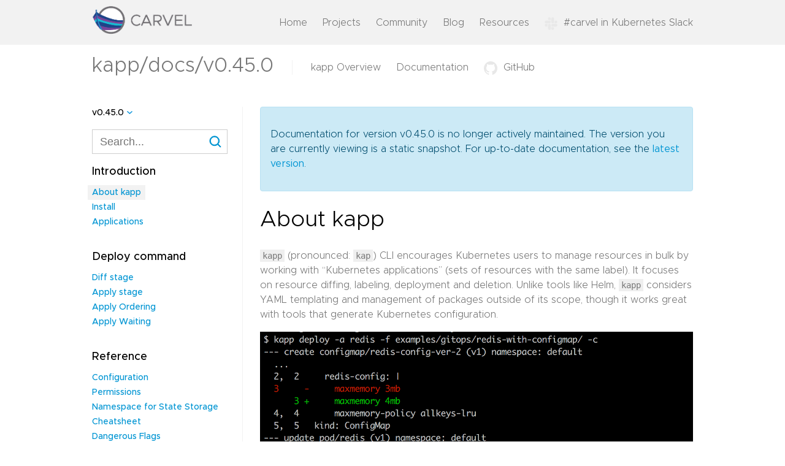

--- FILE ---
content_type: text/html; charset=UTF-8
request_url: https://carvel.dev/kapp/docs/v0.45.0/
body_size: 3138
content:
<!doctype html><html lang="en"><head><meta charset="utf-8"><meta name="viewport" content="width=device-width,initial-scale=1"><meta http-equiv="x-ua-compatible" content="ie=edge"><link rel="icon" type="image/png" href="/img/favicon.png"><link rel="stylesheet" href="https://carvel.dev/css/style.css" integrity media="screen"><script src="/js/main.js" type="text/javascript"></script>
<link rel="stylesheet" href="https://cdn.jsdelivr.net/npm/docsearch.js@2/dist/cdn/docsearch.min.css"><title>Carvel - kapp - About kapp</title><meta name="docsearch:language" content="en"><meta name="docsearch:version" content="v0.45.0"></head><body id="docs"><header class="in-subproject"><div class="wrapper"><a href="https://carvel.dev"><img class="image" src="/img/logo.svg" alt="Carvel Logo"></a><ul class="desktop-links"><li><a href="/">Home</a></li><li class="subprojects-in-primary-nav"><a href="/" onclick=return!1>Projects</a><ul><li><a href="/kapp-controller/">kapp-controller</a></li><li><a href="/ytt/">ytt</a></li><li><a href="/kapp/">kapp</a></li><li><a href="/kbld/">kbld</a></li><li><a href="/imgpkg/">imgpkg</a></li><li><a href="https://github.com/carvel-dev/secretgen-controller">secretgen-controller</a></li><li><a href="/vendir/">vendir</a></li><li><a href="/shared/docs/latest/">Shared Docs</a></li></ul></li><li><a href="/community/">Community</a></li><li><a href="/blog/">Blog</a></li><li><a href="/resources/">Resources</a></li><li><a href="https://kubernetes.slack.com/archives/CH8KCCKA5"><img src="/img/slack.png">#carvel in Kubernetes Slack</a></li></ul><button type="button" class="mobile" onclick=mobileNavToggle()>
<img class="collapsed-icon" src="/img/hamburger.svg" alt="Mobile nav icon">
<img class="expanded-icon" src="/img/close.svg" alt="Mobile nav icon"></button><div id="mobile-menu" class="mobile-menu mobile"><ul class="header-links"><li><a href="/">Home</a></li><li><a href="/">Projects</a><ul><li><a href="/kapp-controller/">kapp-controller</a></li><li><a href="/ytt/">ytt</a></li><li><a href="/kapp/">kapp</a></li><li><a href="/kbld/">kbld</a></li><li><a href="/imgpkg/">imgpkg</a></li><li><a href="https://github.com/carvel-dev/secretgen-controller">secretgen-controller</a></li><li><a href="/vendir/">vendir</a></li><li><a href="/shared/docs/latest/">Shared Docs</a></li></ul></li><li><a href="/community/">Community</a></li><li><a href="/blog/">Blog</a></li><li><a href="/resources/">Resources</a></li></ul><div class="social"><a href="https://github.com/carvel-dev"><img src="/img/github.svg">GitHub</a>
<a href="https://kubernetes.slack.com/archives/CH8KCCKA5"><img src="/img/slack.png">#carvel in Kubernetes Slack</a></div></div></div></header><header class="subproject-specific"><div class="wrapper"><a href="/kapp/docs/v0.45.0/" class="text-logo"><span class="long">kapp/docs/v0.45.0</span>
<span class="short">kapp</span></a><ul class="desktop-links"><li><a href="/kapp/">kapp Overview</a></li><li><a href="/kapp/docs/v0.64.x/">Documentation</a></li><li><a href="https://github.com/carvel-dev/kapp" target="_blank"><img src="/img/github.svg">GitHub</a></li></ul><ul class="mobile-links mobile"><li><a href="/kapp/docs/v0.64.x/">Docs</a></li><li><a href="https://github.com/carvel-dev/kapp" target="_blank"><img src="/img/github.svg">GitHub</a></li></ul></div></header><main><div class="wrapper dedicated-page docs clearfix"><div class="side-nav"><div class="dropdown"><button class="btn btn-primary dropdown-toggle" type="button" id="dropdownMenuButton" data-toggle="dropdown" aria-haspopup="true" aria-expanded="false" onclick=docsVersionToggle()>
v0.45.0</button><div class="dropdown-menu" id="dropdown-menu" aria-labelledby="dropdownMenuButton"><a class="dropdown-item" href="/kapp/docs/develop/">develop</a>
<a class="dropdown-item" href="/kapp/docs/v0.64.x/">v0.64.x (latest)</a>
<a class="dropdown-item" href="/kapp/docs/v0.63.x/">v0.63.x</a>
<a class="dropdown-item" href="/kapp/docs/v0.62.x/">v0.62.x</a>
<a class="dropdown-item" href="/kapp/docs/v0.61.x/">v0.61.x</a>
<a class="dropdown-item" href="/kapp/docs/v0.60.x/">v0.60.x</a>
<a class="dropdown-item" href="/kapp/docs/v0.59.x/">v0.59.x</a>
<a class="dropdown-item" href="/kapp/docs/v0.58.x/">v0.58.x</a>
<a class="dropdown-item" href="/kapp/docs/v0.57.0/">v0.57.0</a>
<a class="dropdown-item" href="/kapp/docs/v0.56.0/">v0.56.0</a>
<a class="dropdown-item" href="/kapp/docs/v0.55.0/">v0.55.0</a>
<a class="dropdown-item" href="/kapp/docs/v0.54.0/">v0.54.0</a>
<a class="dropdown-item" href="/kapp/docs/v0.53.0/">v0.53.0</a>
<a class="dropdown-item" href="/kapp/docs/v0.52.0/">v0.52.0</a>
<a class="dropdown-item" href="/kapp/docs/v0.51.0/">v0.51.0</a>
<a class="dropdown-item" href="/kapp/docs/v0.50.0/">v0.50.0</a>
<a class="dropdown-item" href="/kapp/docs/v0.49.0/">v0.49.0</a>
<a class="dropdown-item" href="/kapp/docs/v0.48.0/">v0.48.0</a>
<a class="dropdown-item" href="/kapp/docs/v0.47.0/">v0.47.0</a>
<a class="dropdown-item" href="/kapp/docs/v0.46.0/">v0.46.0</a>
<a class="dropdown-item" href="/kapp/docs/v0.45.0/">v0.45.0</a>
<a class="dropdown-item" href="/kapp/docs/v0.44.0/">v0.44.0</a></div></div><form class="d-flex align-items-center"><span class="algolia-autocomplete" style="position:relative;display:inline-block;direction:ltr"><input type="search" class="form-control docsearch-input" id="search-input" placeholder="Search..." aria-label="Search for..." autocomplete="off" spellcheck="false" role="combobox" aria-autocomplete="list" aria-expanded="false" aria-owns="algolia-autocomplete-listbox-0" dir="auto" style="position:relative;vertical-align:top"></span></form><nav class="navigation"><h3>Introduction</h3><ul><li><a href="/kapp/docs/v0.45.0/" class="active">About kapp</a></li><li><a href="/kapp/docs/v0.45.0/install/">Install</a></li><li><a href="/kapp/docs/v0.45.0/apps/">Applications</a></li></ul><h3>Deploy command</h3><ul><li><a href="/kapp/docs/v0.45.0/diff/">Diff stage</a></li><li><a href="/kapp/docs/v0.45.0/apply/">Apply stage</a></li><li><a href="/kapp/docs/v0.45.0/apply-ordering/">Apply Ordering</a></li><li><a href="/kapp/docs/v0.45.0/apply-waiting/">Apply Waiting</a></li></ul><h3>Reference</h3><ul><li><a href="/kapp/docs/v0.45.0/config/">Configuration</a></li><li><a href="/kapp/docs/v0.45.0/rbac/">Permissions</a></li><li><a href="/kapp/docs/v0.45.0/state-namespace/">Namespace for State Storage</a></li><li><a href="/kapp/docs/v0.45.0/cheatsheet/">Cheatsheet</a></li><li><a href="/kapp/docs/v0.45.0/dangerous-flags/">Dangerous Flags</a></li></ul><h3>Integrations</h3><ul><li><a href="/kapp/docs/v0.45.0/integrating-with-other-tools/">Integrating With Other Tools</a></li><li><a href="/kapp/docs/v0.45.0/gitops/">GitOps</a></li></ul><h3>FAQ</h3><ul><li><a href="/kapp/docs/v0.45.0/faq/">FAQ</a></li><li><a href="/kapp/docs/v0.45.0/merge-method/">Resource Merge Method</a></li><li><a href="/kapp/docs/v0.45.0/security/">Security</a></li></ul></nav></div><div class="docs-content text-content"><div class="alert alert-primary" role="alert"><p><i class="fa fa-exclamation-triangle" aria-hidden="true"></i>
Documentation for version v0.45.0 is no longer actively maintained. The version you are currently viewing is a static snapshot. For up-to-date documentation, see the <a href="/kapp/docs/v0.64.x/">latest version</a>.</p></div><div class="documentation-container"><h1>About kapp</h1><p><code>kapp</code> (pronounced: <code>kap</code>) CLI encourages Kubernetes users to manage resources in bulk by working with &ldquo;Kubernetes applications&rdquo; (sets of resources with the same label). It focuses on resource diffing, labeling, deployment and deletion. Unlike tools like Helm, <code>kapp</code> considers YAML templating and management of packages outside of its scope, though it works great with tools that generate Kubernetes configuration.</p><p><p><img src="/images/kapp/kapp-deploy-screenshot.png" alt="Kapp Deploy"></p></p><p>Features:</p><ul><li>Works with standard Kubernetes YAMLs</li><li>Focuses exclusively on deployment workflow, not packaging or templating<ul><li>but plays well with tools (such as <a href="/ytt/">ytt</a>) that produce Kubernetes configuration</li></ul></li><li>Converges application resources (creates, updates and/or deletes resources) in each deploy<ul><li>based on comparison between provided files and live objects in the cluster</li></ul></li><li>Separates calculation of changes (<a href="/kapp/docs/v0.45.0/diff/">diff stage</a>) from application of changes (<a href="/kapp/docs/v0.45.0/apply/">apply stage</a>)</li><li><a href="/kapp/docs/v0.45.0/apply-waiting/">Waits for resources</a> to be &ldquo;ready&rdquo;</li><li>Creates CRDs and Namespaces first and supports <a href="/kapp/docs/v0.45.0/apply-ordering/">custom change ordering</a></li><li>Works <a href="/kapp/docs/v0.45.0/rbac/">without admin privileges</a> and does not use custom CRDs<ul><li>making it possible to use kapp as a regular user in a single namespace</li></ul></li><li>Records application deployment history</li><li>Opt-in resource version management<ul><li>for example, to trigger Deployment rollout when ConfigMap changes</li></ul></li><li>Optionally streams Pod logs during deploy</li><li>Works with any group of labeled resources (<code>kapp -a label:tier=web inspect -t</code>)</li><li>Works without server side components</li><li>GitOps friendly (<code>kapp app-group deploy -g all-apps --directory .</code>)</li></ul><h2 id="blog-posts">Blog posts <a href="#blog-posts" class="section-link">¶</a></h2><ul><li><a href="/blog/deploying-apps-with-ytt-kbld-kapp/">Deploying Kubernetes Applications with ytt, kbld, and kapp</a></li></ul><h2 id="talks">Talks <a href="#talks" class="section-link">¶</a></h2><ul><li><a href="https://www.youtube.com/watch?v=CSglwNTQiYg" target="_blank">ytt and kapp @ TGI Kubernetes 079</a> with Joe Beda</li><li><a href="https://www.youtube.com/watch?v=WJw1MDFMVuk" target="_blank">Managing Applications in Production: Helm vs ytt & kapp @ Kubecon 2020</a></li><li><a href="https://www.youtube.com/watch?v=LBCmMTofNxw" target="_blank">Introduction to Carvel @ Rawkode Live</a></li></ul><div><hr>(Help improve our docs:
<a href='https://github.com/carvel-dev/carvel/edit/develop/site/content/kapp/docs/develop/_index.md'>edit this page on GitHub</a>)</div></div></div></div></main><footer><div class="wrapper footer-links"><div class="top-links"><div class="left-links"><a href="/"><img src="/img/logo.svg" alt="Carvel logo"></a>
<span class="copywrite">&copy; 2026 Carvel Authors. Apache 2.0 License.</span></div><ul class="right-links"><li><a href="https://twitter.com/carvel_dev" target="_blank"><img src="/img/twitter.png">Twitter</a></li><li><a href="https://github.com/carvel-dev" target="_blank"><img src="/img/github.svg">GitHub</a></li><li><a href="https://kubernetes.slack.com/archives/CH8KCCKA5" target="_blank"><img src="/img/slack.png"><span class="desktop">Slack</span><span class="mobile">Slack</span></a></li></ul></div><div class="bottom-links"><a href="https://www.cncf.io/sandbox-projects/" target="_blank"><img src="/img/cncf-color1.svg" alt="Cloud Native Computing Foundation"></a>
<small class="copright">We are a <a href="https://www.cncf.io/sandbox-projects/">Cloud Native Computing Foundation</a> sandbox project.</small><p><small class="copright">&copy; 2026 The Linux Foundation. All Rights Reserved. The Linux Foundation has registered trademarks and uses trademarks. For a list of trademarks of the Linux Foundation, please see our <a href="https://www.linuxfoundation.org/trademark-usage" target="_blank">Trademarks Usage</a> page.</a></small></p></div></div></footer><script type="text/javascript" src="https://cdn.jsdelivr.net/npm/docsearch.js@2/dist/cdn/docsearch.min.js"></script>
<script type="text/javascript">docsearch({appId:"BSVMS0V37R",apiKey:"a38560864c2e9128ae57d5734df438ff",indexName:"carvel-kapp",inputSelector:".docsearch-input",algoliaOptions:{facetFilters:[["version:v0.45.0"]],hitsPerPage:9},debug:!1})</script></body></html>

--- FILE ---
content_type: image/svg+xml
request_url: https://carvel.dev/img/logo.svg
body_size: 12155
content:
<?xml version="1.0" encoding="UTF-8"?>
<svg width="163px" height="46px" viewBox="0 0 163 46" version="1.1" xmlns="http://www.w3.org/2000/svg" xmlns:xlink="http://www.w3.org/1999/xlink">
    <title>logo</title>
    <g id="Designs" stroke="none" stroke-width="1" fill="none" fill-rule="evenodd">
        <g id="nav-bar" transform="translate(-20.000000, -17.000000)">
            <image id="logo" x="7" y="6" width="191" height="67.9395973" xlink:href="[data-uri]"></image>
        </g>
    </g>
</svg>